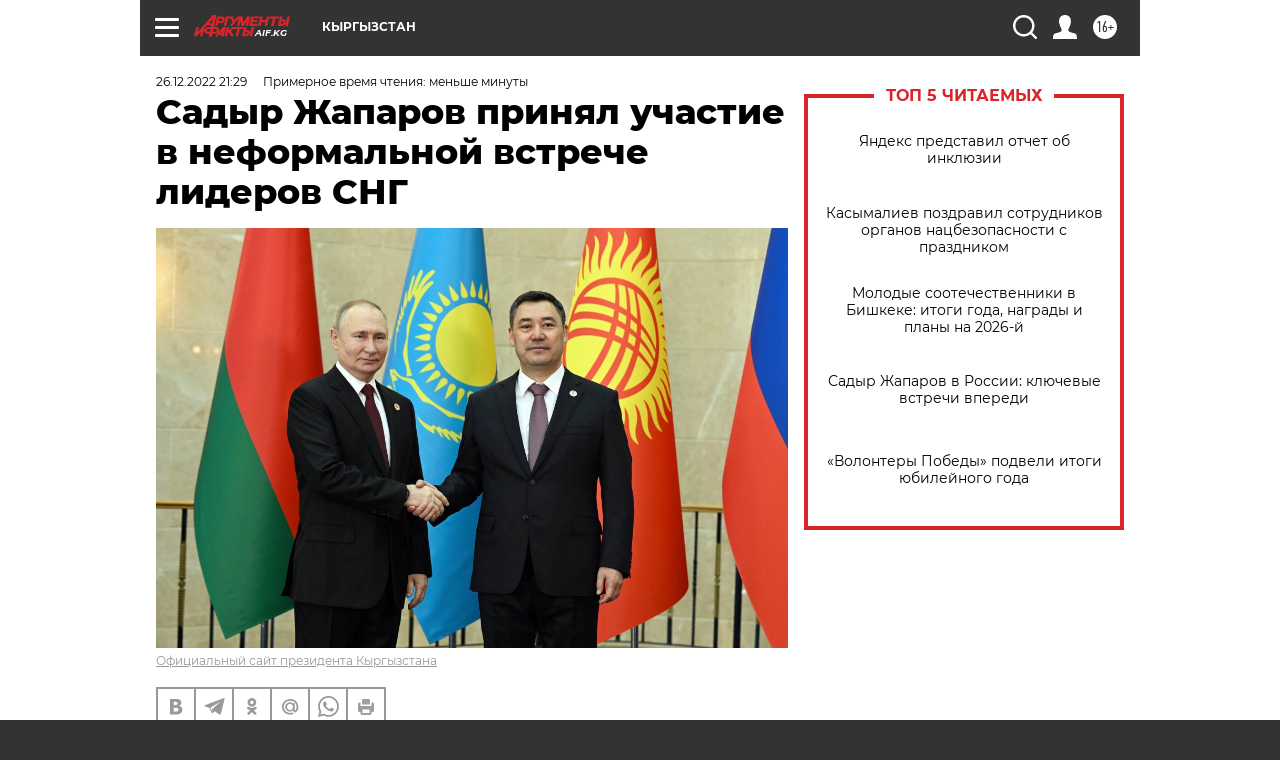

--- FILE ---
content_type: text/html; charset=UTF-8
request_url: https://aif.kg/politic/gover/sadyr_zhaparov_prinyal_uchastie_v_neformalnoy_vstreche_liderov_sng
body_size: 20838
content:
<!DOCTYPE html>
<!--[if IE 8]><html class="ie8"> <![endif]-->
<!--[if gt IE 8]><!--><html lang="ru"> <!--<![endif]-->
<head>
    <!-- created_at 26-01-2026 05:56:36 -->
    <script>
        window.isIndexPage = 0;
        window.isMobileBrowser = 0;
        window.disableSidebarCut = 1;
        window.bannerDebugMode = 0;
    </script>

                
                                    <meta http-equiv="Content-Type" content="text/html; charset=utf-8" >
<meta name="format-detection" content="telephone=no" >
<meta name="viewport" content="width=device-width, user-scalable=no, initial-scale=1.0, maximum-scale=1.0, minimum-scale=1.0" >
<meta http-equiv="X-UA-Compatible" content="IE=edge,chrome=1" >
<meta name="HandheldFriendly" content="true" >
<meta name="format-detection" content="telephone=no" >
<meta name="theme-color" content="#ffffff" >
<meta name="description" content="" >
<meta name="keywords" content="Кыргызстан" >
<meta name="article:published_time" content="2022-12-26T15:29:41+0600" >
<meta property="og:title" content="Садыр Жапаров принял участие в неформальной встрече лидеров СНГ" >
<meta property="og:type" content="article" >
<meta property="og:image" content="https://aif-s3.aif.ru/images/030/633/f278fbfc9ee684ceb78f8eb863ebe1d7.jpg" >
<meta property="og:url" content="https://aif.kg/politic/gover/sadyr_zhaparov_prinyal_uchastie_v_neformalnoy_vstreche_liderov_sng" >
<meta property="og:site_name" content="AiF" >
<meta property="twitter:card" content="summary_large_image" >
<meta property="twitter:site" content="@aifonline" >
<meta property="twitter:title" content="Садыр Жапаров принял участие в неформальной встрече лидеров СНГ" >
<meta property="twitter:creator" content="@aifonline" >
<meta property="twitter:image:src" content="https://aif-s3.aif.ru/images/030/633/f278fbfc9ee684ceb78f8eb863ebe1d7.jpg" >
<meta property="twitter:domain" content="https://aif.kg/politic/gover/sadyr_zhaparov_prinyal_uchastie_v_neformalnoy_vstreche_liderov_sng" >
<meta name="facebook-domain-verification" content="jiqbwww7rrqnwzjkizob7wrpmgmwq3" >
        <title>Садыр Жапаров принял участие в неформальной встрече лидеров СНГ | АиФ Кыргызстан</title>    <link rel="shortcut icon" type="image/x-icon" href="/favicon.ico" />
    <link rel="icon" type="image/svg+xml" href="/favicon.svg">
    
    <link rel="preload" href="/redesign2018/fonts/montserrat-v15-latin-ext_latin_cyrillic-ext_cyrillic-regular.woff2" as="font" type="font/woff2" crossorigin>
    <link rel="preload" href="/redesign2018/fonts/montserrat-v15-latin-ext_latin_cyrillic-ext_cyrillic-italic.woff2" as="font" type="font/woff2" crossorigin>
    <link rel="preload" href="/redesign2018/fonts/montserrat-v15-latin-ext_latin_cyrillic-ext_cyrillic-700.woff2" as="font" type="font/woff2" crossorigin>
    <link rel="preload" href="/redesign2018/fonts/montserrat-v15-latin-ext_latin_cyrillic-ext_cyrillic-700italic.woff2" as="font" type="font/woff2" crossorigin>
    <link rel="preload" href="/redesign2018/fonts/montserrat-v15-latin-ext_latin_cyrillic-ext_cyrillic-800.woff2" as="font" type="font/woff2" crossorigin>
    <link href="https://aif.kg/politic/gover/sadyr_zhaparov_prinyal_uchastie_v_neformalnoy_vstreche_liderov_sng" rel="canonical" >
<link href="https://aif.kg/redesign2018/css/style.css?5a7" media="all" rel="stylesheet" type="text/css" >
<link href="https://aif.kg/img/icon/apple_touch_icon_57x57.png?5a7" rel="apple-touch-icon" sizes="57x57" >
<link href="https://aif.kg/img/icon/apple_touch_icon_114x114.png?5a7" rel="apple-touch-icon" sizes="114x114" >
<link href="https://aif.kg/img/icon/apple_touch_icon_72x72.png?5a7" rel="apple-touch-icon" sizes="72x72" >
<link href="https://aif.kg/img/icon/apple_touch_icon_144x144.png?5a7" rel="apple-touch-icon" sizes="144x144" >
<link href="https://aif.kg/img/icon/apple-touch-icon.png?5a7" rel="apple-touch-icon" sizes="180x180" >
<link href="https://aif.kg/img/icon/favicon-32x32.png?5a7" rel="icon" type="image/png" sizes="32x32" >
<link href="https://aif.kg/img/icon/favicon-16x16.png?5a7" rel="icon" type="image/png" sizes="16x16" >
<link href="https://aif.kg/img/manifest.json?5a7" rel="manifest" >
<link href="https://aif.kg/img/safari-pinned-tab.svg?5a7" rel="mask-icon" color="#d55b5b" >
<link href="https://ads.betweendigital.com" rel="preconnect" crossorigin="" >
        <script type="text/javascript">
    //<!--
    var isRedesignPage = true;    //-->
</script>
<script type="text/javascript" src="https://aif.kg/js/output/jquery.min.js?5a7"></script>
<script type="text/javascript" src="https://aif.kg/js/output/header_scripts.js?5a7"></script>
<script type="text/javascript">
    //<!--
    var _sf_startpt=(new Date()).getTime()    //-->
</script>
<script type="application/ld+json">
    {"@context":"https:\/\/schema.org","@type":"BreadcrumbList","itemListElement":[{"@type":"ListItem","position":1,"name":"\u0410\u0440\u0433\u0443\u043c\u0435\u043d\u0442\u044b \u0438 \u0424\u0430\u043a\u0442\u044b","item":"https:\/\/aif.kg\/"},{"@type":"ListItem","position":2,"name":"\u041f\u041e\u041b\u0418\u0422\u0418\u041a\u0410","item":"https:\/\/aif.kg\/politic"},{"@type":"ListItem","position":3,"name":"\u041f\u041e\u041b\u0418\u0422\u0418\u041a\u0410: \u0412\u043b\u0430\u0441\u0442\u044c","item":"https:\/\/aif.kg\/politic\/gover"},{"@type":"ListItem","position":4,"name":"\u0421\u0430\u0434\u044b\u0440 \u0416\u0430\u043f\u0430\u0440\u043e\u0432 \u043f\u0440\u0438\u043d\u044f\u043b \u0443\u0447\u0430\u0441\u0442\u0438\u0435 \u0432 \u043d\u0435\u0444\u043e\u0440\u043c\u0430\u043b\u044c\u043d\u043e\u0439 \u0432\u0441\u0442\u0440\u0435\u0447\u0435 \u043b\u0438\u0434\u0435\u0440\u043e\u0432 \u0421\u041d\u0413","item":"https:\/\/aif.kg\/politic\/gover\/sadyr_zhaparov_prinyal_uchastie_v_neformalnoy_vstreche_liderov_sng"}]}</script>
<script type="text/javascript" src="https://yastatic.net/s3/passport-sdk/autofill/v1/sdk-suggest-with-polyfills-latest.js?5a7"></script>
<script type="text/javascript">
    //<!--
    window.YandexAuthParams = {"oauthQueryParams":{"client_id":"b104434ccf5a4638bdfe8a9101264f3c","response_type":"code","redirect_uri":"https:\/\/aif.ru\/oauth\/yandex\/callback"},"tokenPageOrigin":"https:\/\/aif.ru"};    //-->
</script>
<script type="text/javascript">
    //<!--
    function AdFox_getWindowSize() {
    var winWidth,winHeight;
	if( typeof( window.innerWidth ) == 'number' ) {
		//Non-IE
		winWidth = window.innerWidth;
		winHeight = window.innerHeight;
	} else if( document.documentElement && ( document.documentElement.clientWidth || document.documentElement.clientHeight ) ) {
		//IE 6+ in 'standards compliant mode'
		winWidth = document.documentElement.clientWidth;
		winHeight = document.documentElement.clientHeight;
	} else if( document.body && ( document.body.clientWidth || document.body.clientHeight ) ) {
		//IE 4 compatible
		winWidth = document.body.clientWidth;
		winHeight = document.body.clientHeight;
	}
	return {"width":winWidth, "height":winHeight};
}//END function AdFox_getWindowSize

function AdFox_getElementPosition(elemId){
    var elem;
    
    if (document.getElementById) {
		elem = document.getElementById(elemId);
	}
	else if (document.layers) {
		elem = document.elemId;
	}
	else if (document.all) {
		elem = document.all.elemId;
	}
    var w = elem.offsetWidth;
    var h = elem.offsetHeight;	
    var l = 0;
    var t = 0;
	
    while (elem)
    {
        l += elem.offsetLeft;
        t += elem.offsetTop;
        elem = elem.offsetParent;
    }

    return {"left":l, "top":t, "width":w, "height":h};
} //END function AdFox_getElementPosition

function AdFox_getBodyScrollTop(){
	return self.pageYOffset || (document.documentElement && document.documentElement.scrollTop) || (document.body && document.body.scrollTop);
} //END function AdFox_getBodyScrollTop

function AdFox_getBodyScrollLeft(){
	return self.pageXOffset || (document.documentElement && document.documentElement.scrollLeft) || (document.body && document.body.scrollLeft);
}//END function AdFox_getBodyScrollLeft

function AdFox_Scroll(elemId,elemSrc){
   var winPos = AdFox_getWindowSize();
   var winWidth = winPos.width;
   var winHeight = winPos.height;
   var scrollY = AdFox_getBodyScrollTop();
   var scrollX =  AdFox_getBodyScrollLeft();
   var divId = 'AdFox_banner_'+elemId;
   var ltwhPos = AdFox_getElementPosition(divId);
   var lPos = ltwhPos.left;
   var tPos = ltwhPos.top;

   if(scrollY+winHeight+5 >= tPos && scrollX+winWidth+5 >= lPos){
      AdFox_getCodeScript(1,elemId,elemSrc);
	  }else{
	     setTimeout('AdFox_Scroll('+elemId+',"'+elemSrc+'");',100);
	  }
}//End function AdFox_Scroll    //-->
</script>
<script type="text/javascript">
    //<!--
    function AdFox_SetLayerVis(spritename,state){
   document.getElementById(spritename).style.visibility=state;
}

function AdFox_Open(AF_id){
   AdFox_SetLayerVis('AdFox_DivBaseFlash_'+AF_id, "hidden");
   AdFox_SetLayerVis('AdFox_DivOverFlash_'+AF_id, "visible");
}

function AdFox_Close(AF_id){
   AdFox_SetLayerVis('AdFox_DivOverFlash_'+AF_id, "hidden");
   AdFox_SetLayerVis('AdFox_DivBaseFlash_'+AF_id, "visible");
}

function AdFox_getCodeScript(AF_n,AF_id,AF_src){
   var AF_doc;
   if(AF_n<10){
      try{
	     if(document.all && !window.opera){
		    AF_doc = window.frames['AdFox_iframe_'+AF_id].document;
			}else if(document.getElementById){
			         AF_doc = document.getElementById('AdFox_iframe_'+AF_id).contentDocument;
					 }
		 }catch(e){}
    if(AF_doc){
	   AF_doc.write('<scr'+'ipt type="text/javascript" src="'+AF_src+'"><\/scr'+'ipt>');
	   }else{
	      setTimeout('AdFox_getCodeScript('+(++AF_n)+','+AF_id+',"'+AF_src+'");', 100);
		  }
		  }
}

function adfoxSdvigContent(banID, flashWidth, flashHeight){
	var obj = document.getElementById('adfoxBanner'+banID).style;
	if (flashWidth == '100%') obj.width = flashWidth;
	    else obj.width = flashWidth + "px";
	if (flashHeight == '100%') obj.height = flashHeight;
	    else obj.height = flashHeight + "px";
}

function adfoxVisibilityFlash(banName, flashWidth, flashHeight){
    	var obj = document.getElementById(banName).style;
	if (flashWidth == '100%') obj.width = flashWidth;
	    else obj.width = flashWidth + "px";
	if (flashHeight == '100%') obj.height = flashHeight;
	    else obj.height = flashHeight + "px";
}

function adfoxStart(banID, FirShowFlNum, constVisFlashFir, sdvigContent, flash1Width, flash1Height, flash2Width, flash2Height){
	if (FirShowFlNum == 1) adfoxVisibilityFlash('adfoxFlash1'+banID, flash1Width, flash1Height);
	    else if (FirShowFlNum == 2) {
		    adfoxVisibilityFlash('adfoxFlash2'+banID, flash2Width, flash2Height);
	        if (constVisFlashFir == 'yes') adfoxVisibilityFlash('adfoxFlash1'+banID, flash1Width, flash1Height);
		    if (sdvigContent == 'yes') adfoxSdvigContent(banID, flash2Width, flash2Height);
		        else adfoxSdvigContent(banID, flash1Width, flash1Height);
	}
}

function adfoxOpen(banID, constVisFlashFir, sdvigContent, flash2Width, flash2Height){
	var aEventOpenClose = new Image();
	var obj = document.getElementById("aEventOpen"+banID);
	if (obj) aEventOpenClose.src =  obj.title+'&rand='+Math.random()*1000000+'&prb='+Math.random()*1000000;
	adfoxVisibilityFlash('adfoxFlash2'+banID, flash2Width, flash2Height);
	if (constVisFlashFir != 'yes') adfoxVisibilityFlash('adfoxFlash1'+banID, 1, 1);
	if (sdvigContent == 'yes') adfoxSdvigContent(banID, flash2Width, flash2Height);
}


function adfoxClose(banID, constVisFlashFir, sdvigContent, flash1Width, flash1Height){
	var aEventOpenClose = new Image();
	var obj = document.getElementById("aEventClose"+banID);
	if (obj) aEventOpenClose.src =  obj.title+'&rand='+Math.random()*1000000+'&prb='+Math.random()*1000000;
	adfoxVisibilityFlash('adfoxFlash2'+banID, 1, 1);
	if (constVisFlashFir != 'yes') adfoxVisibilityFlash('adfoxFlash1'+banID, flash1Width, flash1Height);
	if (sdvigContent == 'yes') adfoxSdvigContent(banID, flash1Width, flash1Height);
}    //-->
</script>
<script type="text/javascript" async="true" src="https://yandex.ru/ads/system/header-bidding.js?5a7"></script>
<script type="text/javascript" src="https://ad.mail.ru/static/sync-loader.js?5a7"></script>
<script type="text/javascript" async="true" src="https://cdn.skcrtxr.com/roxot-wrapper/js/roxot-manager.js?pid=42c21743-edce-4460-a03e-02dbaef8f162"></script>
<script type="text/javascript" src="https://cdn-rtb.sape.ru/js/uids.js?5a7"></script>
<script type="text/javascript">
    //<!--
        var adfoxBiddersMap = {
    "betweenDigital": "816043",
 "mediasniper": "2218745",
    "myTarget": "810102",
 "buzzoola": "1096246",
 "adfox_roden-media": "3373170",
    "videonow": "2966090", 
 "adfox_adsmart": "1463295",
  "Gnezdo": "3123512",
    "roxot": "3196121",
 "astralab": "2486209",
  "getintent": "3186204",
 "sape": "2758269",
 "adwile": "2733112",
 "hybrid": "2809332"
};
var syncid = window.rb_sync.id;
	  var biddersCpmAdjustmentMap = {
      'adfox_adsmart': 0.6,
	  'Gnezdo': 0.8,
	  'adwile': 0.8
  };

if (window.innerWidth >= 1024) {
var adUnits = [{
        "code": "adfox_153825256063495017",
  "sizes": [[300, 600], [240,400]],
        "bids": [{
                "bidder": "betweenDigital",
                "params": {
                    "placementId": "3235886"
                }
            },{
                "bidder": "myTarget",
                "params": {
                    "placementId": "555209",
"sendTargetRef": "true",
"additional": {
"fpid": syncid
}			
                }
            },{
                "bidder": "hybrid",
                "params": {
                    "placementId": "6582bbf77bc72f59c8b22f65"
                }
            },{
                "bidder": "buzzoola",
                "params": {
                    "placementId": "1252803"
                }
            },{
                "bidder": "videonow",
                "params": {
                    "placementId": "8503533"
                }
            },{
                    "bidder": "adfox_adsmart",
                    "params": {
						p1: 'cqguf',
						p2: 'hhro'
					}
            },{
                    "bidder": "roxot",
                    "params": {
						placementId: '2027d57b-1cff-4693-9a3c-7fe57b3bcd1f',
						sendTargetRef: true
					}
            },{
                    "bidder": "mediasniper",
                    "params": {
						"placementId": "4417"
					}
            },{
                    "bidder": "Gnezdo",
                    "params": {
						"placementId": "354318"
					}
            },{
                    "bidder": "getintent",
                    "params": {
						"placementId": "215_V_aif.ru_D_Top_300x600"
					}
            },{
                    "bidder": "adfox_roden-media",
                    "params": {
						p1: "dilmj",
						p2: "emwl"
					}
            },{
                    "bidder": "astralab",
                    "params": {
						"placementId": "642ad3a28528b410c4990932"
					}
            }
        ]
    },{
        "code": "adfox_150719646019463024",
		"sizes": [[640,480], [640,360]],
        "bids": [{
                "bidder": "adfox_adsmart",
                    "params": {
						p1: 'cmqsb',
						p2: 'ul'
					}
            },{
                "bidder": "sape",
                "params": {
                    "placementId": "872427",
					additional: {
                       sapeFpUids: window.sapeRrbFpUids || []
                   }				
                }
            },{
                "bidder": "roxot",
                "params": {
                    placementId: '2b61dd56-9c9f-4c45-a5f5-98dd5234b8a1',
					sendTargetRef: true
                }
            },{
                "bidder": "getintent",
                "params": {
                    "placementId": "215_V_aif.ru_D_AfterArticle_640х480"
                }
            }
        ]
    },{
        "code": "adfox_149010055036832877",
		"sizes": [[970,250]],
		"bids": [{
                    "bidder": "adfox_roden-media",
                    "params": {
						p1: 'dilmi',
						p2: 'hfln'
					}
            },{
                    "bidder": "buzzoola",
                    "params": {
						"placementId": "1252804"
					}
            },{
                    "bidder": "getintent",
                    "params": {
						"placementId": "215_V_aif.ru_D_Billboard_970x250"
					}
            },{
                "bidder": "astralab",
                "params": {
                    "placementId": "67bf071f4e6965fa7b30fea3"
                }
            },{
                    "bidder": "hybrid",
                    "params": {
						"placementId": "6582bbf77bc72f59c8b22f66"
					}
            },{
                    "bidder": "myTarget",
                    "params": {
						"placementId": "1462991",
"sendTargetRef": "true",
"additional": {
"fpid": syncid
}			
					}
            }			           
        ]        
    },{
        "code": "adfox_149874332414246474",
		"sizes": [[640,360], [300,250], [640,480]],
		"codeType": "combo",
		"bids": [{
                "bidder": "mediasniper",
                "params": {
                    "placementId": "4419"
                }
            },{
                "bidder": "buzzoola",
                "params": {
                    "placementId": "1220692"
                }
            },{
                "bidder": "astralab",
                "params": {
                    "placementId": "66fd25eab13381b469ae4b39"
                }
            },
			{
                    "bidder": "betweenDigital",
                    "params": {
						"placementId": "4502825"
					}
            }
			           
        ]        
    },{
        "code": "adfox_149848658878716687",
		"sizes": [[300,600], [240,400]],
        "bids": [{
                "bidder": "betweenDigital",
                "params": {
                    "placementId": "3377360"
                }
            },{
                "bidder": "roxot",
                "params": {
                    placementId: 'fdaba944-bdaa-4c63-9dd3-af12fc6afbf8',
					sendTargetRef: true
                }
            },{
                "bidder": "sape",
                "params": {
                    "placementId": "872425",
					additional: {
                       sapeFpUids: window.sapeRrbFpUids || []
                   }
                }
            },{
                "bidder": "adwile",
                "params": {
                    "placementId": "27990"
                }
            }
        ]        
    }
],
	syncPixels = [{
    bidder: 'hybrid',
    pixels: [
    "https://www.tns-counter.ru/V13a****idsh_ad/ru/CP1251/tmsec=idsh_dis/",
    "https://www.tns-counter.ru/V13a****idsh_vid/ru/CP1251/tmsec=idsh_aifru-hbrdis/",
    "https://mc.yandex.ru/watch/66716692?page-url=aifru%3Futm_source=dis_hybrid_default%26utm_medium=%26utm_campaign=%26utm_content=%26utm_term=&page-ref="+window.location.href
]
  }
  ];
} else if (window.innerWidth < 1024) {
var adUnits = [{
        "code": "adfox_14987283079885683",
		"sizes": [[300,250], [300,240]],
        "bids": [{
                "bidder": "betweenDigital",
                "params": {
                    "placementId": "2492448"
                }
            },{
                "bidder": "myTarget",
                "params": {
                    "placementId": "226830",
"sendTargetRef": "true",
"additional": {
"fpid": syncid
}			
                }
            },{
                "bidder": "hybrid",
                "params": {
                    "placementId": "6582bbf77bc72f59c8b22f64"
                }
            },{
                "bidder": "mediasniper",
                "params": {
                    "placementId": "4418"
                }
            },{
                "bidder": "buzzoola",
                "params": {
                    "placementId": "563787"
                }
            },{
                "bidder": "roxot",
                "params": {
                    placementId: '20bce8ad-3a5e-435a-964f-47be17e201cf',
					sendTargetRef: true
                }
            },{
                "bidder": "videonow",
                "params": {
                    "placementId": "2577490"
                }
            },{
                "bidder": "adfox_adsmart",
                    "params": {
						p1: 'cqmbg',
						p2: 'ul'
					}
            },{
                    "bidder": "Gnezdo",
                    "params": {
						"placementId": "354316"
					}
            },{
                    "bidder": "getintent",
                    "params": {
						"placementId": "215_V_aif.ru_M_Top_300x250"
					}
            },{
                    "bidder": "adfox_roden-media",
                    "params": {
						p1: "dilmx",
						p2: "hbts"
					}
            },{
                "bidder": "astralab",
                "params": {
                    "placementId": "642ad47d8528b410c4990933"
                }
            }			
        ]        
    },{
        "code": "adfox_153545578261291257",
		"bids": [{
                    "bidder": "sape",
                    "params": {
						"placementId": "872426",
					additional: {
                       sapeFpUids: window.sapeRrbFpUids || []
                   }
					}
            },{
                    "bidder": "roxot",
                    "params": {
						placementId: 'eb2ebb9c-1e7e-4c80-bef7-1e93debf197c',
						sendTargetRef: true
					}
            }
			           
        ]        
    },{
        "code": "adfox_165346609120174064",
		"sizes": [[320,100]],
		"bids": [            
            		{
                    "bidder": "buzzoola",
                    "params": {
						"placementId": "1252806"
					}
            },{
                    "bidder": "getintent",
                    "params": {
						"placementId": "215_V_aif.ru_M_FloorAd_320x100"
					}
            }
			           
        ]        
    },{
        "code": "adfox_155956315896226671",
		"bids": [            
            		{
                    "bidder": "buzzoola",
                    "params": {
						"placementId": "1252805"
					}
            },{
                    "bidder": "sape",
                    "params": {
						"placementId": "887956",
					additional: {
                       sapeFpUids: window.sapeRrbFpUids || []
                   }
					}
            },{
                    "bidder": "myTarget",
                    "params": {
						"placementId": "821424",
"sendTargetRef": "true",
"additional": {
"fpid": syncid
}			
					}
            }
			           
        ]        
    },{
        "code": "adfox_149874332414246474",
		"sizes": [[640,360], [300,250], [640,480]],
		"codeType": "combo",
		"bids": [{
                "bidder": "adfox_roden-media",
                "params": {
					p1: 'dilmk',
					p2: 'hfiu'
				}
            },{
                "bidder": "mediasniper",
                "params": {
                    "placementId": "4419"
                }
            },{
                "bidder": "roxot",
                "params": {
                    placementId: 'ba25b33d-cd61-4c90-8035-ea7d66f011c6',
					sendTargetRef: true
                }
            },{
                "bidder": "adwile",
                "params": {
                    "placementId": "27991"
                }
            },{
                    "bidder": "Gnezdo",
                    "params": {
						"placementId": "354317"
					}
            },{
                    "bidder": "getintent",
                    "params": {
						"placementId": "215_V_aif.ru_M_Comboblock_300x250"
					}
            },{
                    "bidder": "astralab",
                    "params": {
						"placementId": "66fd260fb13381b469ae4b3f"
					}
            },{
                    "bidder": "betweenDigital",
                    "params": {
						"placementId": "4502825"
					}
            }
			]        
    }
],
	syncPixels = [
  {
    bidder: 'hybrid',
    pixels: [
    "https://www.tns-counter.ru/V13a****idsh_ad/ru/CP1251/tmsec=idsh_mob/",
    "https://www.tns-counter.ru/V13a****idsh_vid/ru/CP1251/tmsec=idsh_aifru-hbrmob/",
    "https://mc.yandex.ru/watch/66716692?page-url=aifru%3Futm_source=mob_hybrid_default%26utm_medium=%26utm_campaign=%26utm_content=%26utm_term=&page-ref="+window.location.href
]
  }
  ];
}
var userTimeout = 1500;
window.YaHeaderBiddingSettings = {
    biddersMap: adfoxBiddersMap,
	biddersCpmAdjustmentMap: biddersCpmAdjustmentMap,
    adUnits: adUnits,
    timeout: userTimeout,
    syncPixels: syncPixels	
};    //-->
</script>
<script type="text/javascript">
    //<!--
    window.yaContextCb = window.yaContextCb || []    //-->
</script>
<script type="text/javascript" async="true" src="https://yandex.ru/ads/system/context.js?5a7"></script>
<script type="text/javascript">
    //<!--
    window.EventObserver = {
    observers: {},

    subscribe: function (name, fn) {
        if (!this.observers.hasOwnProperty(name)) {
            this.observers[name] = [];
        }
        this.observers[name].push(fn)
    },
    
    unsubscribe: function (name, fn) {
        if (!this.observers.hasOwnProperty(name)) {
            return;
        }
        this.observers[name] = this.observers[name].filter(function (subscriber) {
            return subscriber !== fn
        })
    },
    
    broadcast: function (name, data) {
        if (!this.observers.hasOwnProperty(name)) {
            return;
        }
        this.observers[name].forEach(function (subscriber) {
            return subscriber(data)
        })
    }
};    //-->
</script>    
    <script>
  var adcm_config ={
    id:1064,
    platformId: 64,
    init: function () {
      window.adcm.call();
    }
  };
</script>
<script src="https://tag.digitaltarget.ru/adcm.js" async></script>    <!-- Google tag (gtag.js) -->
<script async src="https://www.googletagmanager.com/gtag/js?id=G-RFZR8VEEZD"></script>
<script>
  window.dataLayer = window.dataLayer || [];
  function gtag(){dataLayer.push(arguments);}
  gtag('js', new Date());

  gtag('config', 'G-RFZR8VEEZD');
</script>
    <link rel="stylesheet" type="text/css" media="print" href="https://aif.kg/redesign2018/css/print.css?5a7" />
    <base href=""/>
</head><body class="region__kg ">
<div class="overlay"></div>
<!-- Rating@Mail.ru counter -->
<script type="text/javascript">
var _tmr = window._tmr || (window._tmr = []);
_tmr.push({id: "59428", type: "pageView", start: (new Date()).getTime()});
(function (d, w, id) {
  if (d.getElementById(id)) return;
  var ts = d.createElement("script"); ts.type = "text/javascript"; ts.async = true; ts.id = id;
  ts.src = "https://top-fwz1.mail.ru/js/code.js";
  var f = function () {var s = d.getElementsByTagName("script")[0]; s.parentNode.insertBefore(ts, s);};
  if (w.opera == "[object Opera]") { d.addEventListener("DOMContentLoaded", f, false); } else { f(); }
})(document, window, "topmailru-code");
</script><noscript><div>
<img src="https://top-fwz1.mail.ru/counter?id=59428;js=na" style="border:0;position:absolute;left:-9999px;" alt="Top.Mail.Ru" />
</div></noscript>
<!-- //Rating@Mail.ru counter -->



<div class="container white_bg" id="container">
    
        
        
        <!--баннер над шапкой--->
                <div class="banner_box">
            <div class="main_banner">
                            </div>
        </div>
                <!--//баннер  над шапкой--->

    <script>
	currentUser = new User();
</script>

<header class="header">
    <div class="count_box_nodisplay">
    <div class="couter_block"><!--LiveInternet counter-->
<script type="text/javascript"><!--
document.write("<img src='https://counter.yadro.ru//hit;AIF?r"+escape(document.referrer)+((typeof(screen)=="undefined")?"":";s"+screen.width+"*"+screen.height+"*"+(screen.colorDepth?screen.colorDepth:screen.pixelDepth))+";u"+escape(document.URL)+";h"+escape(document.title.substring(0,80))+";"+Math.random()+"' width=1 height=1 alt=''>");
//--></script><!--/LiveInternet--></div></div>    <div class="topline">
    <a href="#" class="burger openCloser">
        <div class="burger__wrapper">
            <span class="burger__line"></span>
            <span class="burger__line"></span>
            <span class="burger__line"></span>
        </div>
    </a>

    
    <a href="/" class="logo_box">
                <img width="96" height="22" src="https://aif.kg/redesign2018/img/logo.svg?5a7" alt="Аргументы и Факты">
        <div class="region_url">
            aif.kg        </div>
            </a>
    <div itemscope itemtype="http://schema.org/Organization" class="schema_org">
        <img itemprop="logo" src="https://aif.kg/redesign2018/img/logo.svg?5a7" />
        <a itemprop="url" href="/"></a>
        <meta itemprop="name" content="АО «Аргументы и Факты»" />
        <div itemprop="address" itemscope itemtype="http://schema.org/PostalAddress">
            <meta itemprop="postalCode" content="101000" />
            <meta itemprop="addressLocality" content="Москва" />
            <meta itemprop="streetAddress" content="ул. Мясницкая, д. 42"/>
            <meta itemprop="addressCountry" content="RU"/>
            <a itemprop="telephone" href="tel:+74956465757">+7 (495) 646 57 57</a>
        </div>
    </div>
    <div class="age16 age16_topline">16+</div>
    <a href="#" class="region regionOpenCloser">
        <img width="19" height="25" src="https://aif.kg/redesign2018/img/location.svg?5a7"><span>Кыргызстан</span>
    </a>
    <div class="topline__slot">
             </div>

    <!--a class="topline__hashtag" href="https://aif.ru/health/coronavirus/?utm_medium=header&utm_content=covid&utm_source=aif">#остаемсядома</a-->
    <div class="auth_user_status_js">
        <a href="#" class="user auth_link_login_js auth_open_js"><img width="24" height="24" src="https://aif.kg/redesign2018/img/user_ico.svg?5a7"></a>
        <a href="/profile" class="user auth_link_profile_js" style="display: none"><img width="24" height="24" src="https://aif.kg/redesign2018/img/user_ico.svg?5a7"></a>
    </div>
    <div class="search_box">
        <a href="#" class="search_ico searchOpener">
            <img width="24" height="24" src="https://aif.kg/redesign2018/img/search_ico.svg?5a7">
        </a>
        <div class="search_input">
            <form action="/search" id="search_form1">
                <input type="text" name="text" maxlength="50"/>
            </form>
        </div>
    </div>
</div>

<div class="fixed_menu topline">
    <div class="cont_center">
        <a href="#" class="burger openCloser">
            <div class="burger__wrapper">
                <span class="burger__line"></span>
                <span class="burger__line"></span>
                <span class="burger__line"></span>
            </div>
        </a>
        <a href="/" class="logo_box">
                        <img width="96" height="22" src="https://aif.kg/redesign2018/img/logo.svg?5a7" alt="Аргументы и Факты">
            <div class="region_url">
                aif.kg            </div>
                    </a>
        <div class="age16 age16_topline">16+</div>
        <a href="/" class="region regionOpenCloser">
            <img width="19" height="25" src="https://aif.kg/redesign2018/img/location.svg?5a7">
            <span>Кыргызстан</span>
        </a>
        <div class="topline__slot">
                    </div>

        <!--a class="topline__hashtag" href="https://aif.ru/health/coronavirus/?utm_medium=header&utm_content=covid&utm_source=aif">#остаемсядома</a-->
        <div class="auth_user_status_js">
            <a href="#" class="user auth_link_login_js auth_open_js"><img width="24" height="24" src="https://aif.kg/redesign2018/img/user_ico.svg?5a7"></a>
            <a href="/profile" class="user auth_link_profile_js" style="display: none"><img width="24" height="24" src="https://aif.kg/redesign2018/img/user_ico.svg?5a7"></a>
        </div>
        <div class="search_box">
            <a href="#" class="search_ico searchOpener">
                <img width="24" height="24" src="https://aif.kg/redesign2018/img/search_ico.svg?5a7">
            </a>
            <div class="search_input">
                <form action="/search">
                    <input type="text" name="text" maxlength="50" >
                </form>
            </div>
        </div>
    </div>
</div>    <div class="regions_box">
    <nav class="cont_center">
        <ul class="regions">
            <li><a href="https://aif.ru?from_menu=1">ФЕДЕРАЛЬНЫЙ</a></li>
            <li><a href="https://spb.aif.ru">САНКТ-ПЕТЕРБУРГ</a></li>

            
                                    <li><a href="https://adigea.aif.ru">Адыгея</a></li>
                
            
                                    <li><a href="https://arh.aif.ru">Архангельск</a></li>
                
            
                
            
                
            
                                    <li><a href="https://astrakhan.aif.ru">Астрахань</a></li>
                
            
                                    <li><a href="https://altai.aif.ru">Барнаул</a></li>
                
            
                                    <li><a href="https://aif.by">Беларусь</a></li>
                
            
                                    <li><a href="https://bel.aif.ru">Белгород</a></li>
                
            
                
            
                                    <li><a href="https://bryansk.aif.ru">Брянск</a></li>
                
            
                                    <li><a href="https://bur.aif.ru">Бурятия</a></li>
                
            
                                    <li><a href="https://vl.aif.ru">Владивосток</a></li>
                
            
                                    <li><a href="https://vlad.aif.ru">Владимир</a></li>
                
            
                                    <li><a href="https://vlg.aif.ru">Волгоград</a></li>
                
            
                                    <li><a href="https://vologda.aif.ru">Вологда</a></li>
                
            
                                    <li><a href="https://vrn.aif.ru">Воронеж</a></li>
                
            
                
            
                                    <li><a href="https://dag.aif.ru">Дагестан</a></li>
                
            
                
            
                                    <li><a href="https://ivanovo.aif.ru">Иваново</a></li>
                
            
                                    <li><a href="https://irk.aif.ru">Иркутск</a></li>
                
            
                                    <li><a href="https://kazan.aif.ru">Казань</a></li>
                
            
                                    <li><a href="https://kzaif.kz">Казахстан</a></li>
                
            
                
            
                                    <li><a href="https://klg.aif.ru">Калининград</a></li>
                
            
                
            
                                    <li><a href="https://kaluga.aif.ru">Калуга</a></li>
                
            
                                    <li><a href="https://kamchatka.aif.ru">Камчатка</a></li>
                
            
                
            
                                    <li><a href="https://karel.aif.ru">Карелия</a></li>
                
            
                                    <li><a href="https://kirov.aif.ru">Киров</a></li>
                
            
                                    <li><a href="https://komi.aif.ru">Коми</a></li>
                
            
                                    <li><a href="https://kostroma.aif.ru">Кострома</a></li>
                
            
                                    <li><a href="https://kuban.aif.ru">Краснодар</a></li>
                
            
                                    <li><a href="https://krsk.aif.ru">Красноярск</a></li>
                
            
                                    <li><a href="https://krym.aif.ru">Крым</a></li>
                
            
                                    <li><a href="https://kuzbass.aif.ru">Кузбасс</a></li>
                
            
                
            
                
            
                                    <li><a href="https://aif.kg">Кыргызстан</a></li>
                
            
                                    <li><a href="https://mar.aif.ru">Марий Эл</a></li>
                
            
                                    <li><a href="https://saransk.aif.ru">Мордовия</a></li>
                
            
                                    <li><a href="https://murmansk.aif.ru">Мурманск</a></li>
                
            
                
            
                                    <li><a href="https://nn.aif.ru">Нижний Новгород</a></li>
                
            
                                    <li><a href="https://nsk.aif.ru">Новосибирск</a></li>
                
            
                
            
                                    <li><a href="https://omsk.aif.ru">Омск</a></li>
                
            
                                    <li><a href="https://oren.aif.ru">Оренбург</a></li>
                
            
                                    <li><a href="https://penza.aif.ru">Пенза</a></li>
                
            
                                    <li><a href="https://perm.aif.ru">Пермь</a></li>
                
            
                                    <li><a href="https://pskov.aif.ru">Псков</a></li>
                
            
                                    <li><a href="https://rostov.aif.ru">Ростов-на-Дону</a></li>
                
            
                                    <li><a href="https://rzn.aif.ru">Рязань</a></li>
                
            
                                    <li><a href="https://samara.aif.ru">Самара</a></li>
                
            
                
            
                                    <li><a href="https://saratov.aif.ru">Саратов</a></li>
                
            
                                    <li><a href="https://sakhalin.aif.ru">Сахалин</a></li>
                
            
                
            
                                    <li><a href="https://smol.aif.ru">Смоленск</a></li>
                
            
                
            
                                    <li><a href="https://stav.aif.ru">Ставрополь</a></li>
                
            
                
            
                                    <li><a href="https://tver.aif.ru">Тверь</a></li>
                
            
                                    <li><a href="https://tlt.aif.ru">Тольятти</a></li>
                
            
                                    <li><a href="https://tomsk.aif.ru">Томск</a></li>
                
            
                                    <li><a href="https://tula.aif.ru">Тула</a></li>
                
            
                                    <li><a href="https://tmn.aif.ru">Тюмень</a></li>
                
            
                                    <li><a href="https://udm.aif.ru">Удмуртия</a></li>
                
            
                
            
                                    <li><a href="https://ul.aif.ru">Ульяновск</a></li>
                
            
                                    <li><a href="https://ural.aif.ru">Урал</a></li>
                
            
                                    <li><a href="https://ufa.aif.ru">Уфа</a></li>
                
            
                
            
                
            
                                    <li><a href="https://hab.aif.ru">Хабаровск</a></li>
                
            
                
            
                                    <li><a href="https://chv.aif.ru">Чебоксары</a></li>
                
            
                                    <li><a href="https://chel.aif.ru">Челябинск</a></li>
                
            
                                    <li><a href="https://chr.aif.ru">Черноземье</a></li>
                
            
                                    <li><a href="https://chita.aif.ru">Чита</a></li>
                
            
                                    <li><a href="https://ugra.aif.ru">Югра</a></li>
                
            
                                    <li><a href="https://yakutia.aif.ru">Якутия</a></li>
                
            
                                    <li><a href="https://yamal.aif.ru">Ямал</a></li>
                
            
                                    <li><a href="https://yar.aif.ru">Ярославль</a></li>
                
                    </ul>
    </nav>
</div>    <div class="top_menu_box">
    <div class="cont_center">
        <nav class="top_menu main_menu_wrapper_js">
                            <ul class="main_menu main_menu_js" id="rubrics">
                                    <li  class="menuItem top_level_item_js">

        <span  title="Спецпроекты">Спецпроекты</span>
    
            <div class="subrubrics_box submenu_js">
            <ul>
                                                            <li  class="menuItem">

        <a  href="https://aif.ru/dobroe" title="«АиФ. Доброе сердце»" id="custommenu-9306">«АиФ. Доброе сердце»</a>
    
    </li>                                                                                <li  class="menuItem">

        <a  href="https://aif.ru/" title="Письма на фронт" id="custommenu-9308">Письма на фронт</a>
    
    </li>                                                                                <li  class="menuItem">

        <a  href="https://aif.ru/static/1965080" title="Детская книга войны" id="custommenu-9309">Детская книга войны</a>
    
    </li>                                                </ul>
        </div>
    </li>                                                <li  data-rubric_id="6383" class="menuItem top_level_item_js">

        <a  href="/incidents" title="ПРОИСШЕСТВИЯ" id="custommenu-9323">ПРОИСШЕСТВИЯ</a>
    
            <div class="subrubrics_box submenu_js">
            <ul>
                                                            <li  data-rubric_id="6384" class="menuItem">

        <a  href="/incidents/details" title="События" id="custommenu-9348">События</a>
    
    </li>                                                                                <li  data-rubric_id="6386" class="menuItem">

        <a  href="/incidents/fire" title="Пожар" id="custommenu-9350">Пожар</a>
    
    </li>                                                                                <li  data-rubric_id="6385" class="menuItem">

        <a  href="/incidents/crash" title="ДТП" id="custommenu-9349">ДТП</a>
    
    </li>                                                                                <li  data-rubric_id="6387" class="menuItem">

        <a  href="/incidents/scene" title="Криминал" id="custommenu-9351">Криминал</a>
    
    </li>                                                </ul>
        </div>
    </li>                                                                    <li  data-rubric_id="6356" class="menuItem top_level_item_js active">

        <a  href="/politic" title="ПОЛИТИКА" id="custommenu-9315">ПОЛИТИКА</a>
    
            <div class="subrubrics_box submenu_js">
            <ul>
                                                            <li  data-rubric_id="6357" class="menuItem active">

        <a  href="/politic/gover" title="Власть" id="custommenu-9334">Власть</a>
    
    </li>                                                                                <li  data-rubric_id="6358" class="menuItem">

        <a  href="/politic/person" title="Персона" id="custommenu-9335">Персона</a>
    
    </li>                                                </ul>
        </div>
    </li>                                                <li  data-rubric_id="6351" class="menuItem top_level_item_js">

        <a  href="/society" title="ОБЩЕСТВО" id="custommenu-9314">ОБЩЕСТВО</a>
    
            <div class="subrubrics_box submenu_js">
            <ul>
                                                            <li  data-rubric_id="6352" class="menuItem">

        <a  href="/society/persona" title="Люди" id="custommenu-9332">Люди</a>
    
    </li>                                                                                <li  data-rubric_id="6353" class="menuItem">

        <a  href="/society/details" title="События" id="custommenu-9333">События</a>
    
    </li>                                                                                <li  data-rubric_id="6355" class="menuItem">

        <a  href="/society/family" title="Семья" id="custommenu-9346">Семья</a>
    
    </li>                                                                                <li  data-rubric_id="6354" class="menuItem">

        <a  href="/society/jkh" title="ЖКХ" id="custommenu-9345">ЖКХ</a>
    
    </li>                                                </ul>
        </div>
    </li>                                                <li  data-rubric_id="6373" class="menuItem top_level_item_js">

        <a  href="/money" title="ДЕНЬГИ" id="custommenu-9319">ДЕНЬГИ</a>
    
            <div class="subrubrics_box submenu_js">
            <ul>
                                                            <li  data-rubric_id="6374" class="menuItem">

        <a  href="/money/details" title="События" id="custommenu-9341">События</a>
    
    </li>                                                                                <li  data-rubric_id="6375" class="menuItem">

        <a  href="/money/finance" title=" Финансы" id="custommenu-9342"> Финансы</a>
    
    </li>                                                </ul>
        </div>
    </li>                                                <li  data-rubric_id="6359" class="menuItem top_level_item_js">

        <a  href="/culture" title="КУЛЬТУРА" id="custommenu-9316">КУЛЬТУРА</a>
    
            <div class="subrubrics_box submenu_js">
            <ul>
                                                            <li  data-rubric_id="6360" class="menuItem">

        <a  href="/culture/art" title="Искусство" id="custommenu-9336">Искусство</a>
    
    </li>                                                                                <li  data-rubric_id="6361" class="menuItem">

        <a  href="/culture/events" title="События" id="custommenu-9337">События</a>
    
    </li>                                                </ul>
        </div>
    </li>                                                <li  data-rubric_id="6369" class="menuItem top_level_item_js">

        <a  href="/sport" title="СПОРТ" id="custommenu-9318">СПОРТ</a>
    
            <div class="subrubrics_box submenu_js">
            <ul>
                                                            <li  data-rubric_id="6370" class="menuItem">

        <a  href="/sport/persona" title="Люди" id="custommenu-9339">Люди</a>
    
    </li>                                                                                <li  data-rubric_id="6371" class="menuItem">

        <a  href="/sport/details" title="События" id="custommenu-9340">События</a>
    
    </li>                                                                                <li  data-rubric_id="6372" class="menuItem">

        <a  href="/sport/football" title="Футбол" id="custommenu-9347">Футбол</a>
    
    </li>                                                </ul>
        </div>
    </li>                                                <li  data-rubric_id="6367" class="menuItem top_level_item_js">

        <a  href="/health" title="ЗДОРОВЬЕ" id="custommenu-9317">ЗДОРОВЬЕ</a>
    
            <div class="subrubrics_box submenu_js">
            <ul>
                                                            <li  data-rubric_id="6368" class="menuItem">

        <a  href="/health/med" title="Медицина" id="custommenu-9338">Медицина</a>
    
    </li>                                                </ul>
        </div>
    </li>                                                <li  data-rubric_id="6393" class="menuItem top_level_item_js">

        <a  href="/konkurs" title="КОНКУРСЫ" id="custommenu-9324">КОНКУРСЫ</a>
    
    </li>                                                <li  class="menuItem top_level_item_js">

        <a  href="/opinion/authors" title="Все авторы" id="custommenu-9328">Все авторы</a>
    
    </li>                                                <li  class="menuItem top_level_item_js">

        <a  href="/opinion/replics" title="Все реплики" id="custommenu-9329">Все реплики</a>
    
    </li>                                                <li  class="menuItem top_level_item_js">

        <a  href="/opinion/columns" title="Все колонки" id="custommenu-9330">Все колонки</a>
    
    </li>                        </ul>

            <ul id="projects" class="specprojects static_submenu_js"></ul>
            <div class="right_box">
                <div class="fresh_number">
    <h3>Свежий номер</h3>
    <a href="/gazeta/number/41951" class="number_box">
                    <img loading="lazy" src="https://aif-s3.aif.ru/images/018/309/2f3295cebde1bbb17f82cfac441abdb4.jpg" width="91" height="120">
                <div class="text">
            № 42. 23/10/2019 <br /> АиФ-Кыргызстан        </div>
    </a>
</div>
<div class="links_box">
    <a href="/gazeta">Издания</a>
</div>
                <div class="sharings_box">
    <span>АиФ в социальных сетях</span>
    <ul class="soc">
                <li>
        <a href="https://www.facebook.com/argumentyifakty/" rel="nofollow" target="_blank">
            <img src="https://aif.ru/redesign2018/img/sharings/fb.svg">
        </a>
    </li>
        <li>
            <a class="rss_button_black" href="/rss/all.php" target="_blank">
                <img src="https://aif.kg/redesign2018/img/sharings/waflya.svg?5a7" />
            </a>
        </li>
            </ul>
</div>
            </div>
        </nav>
    </div>
</div></header>            	<div class="content_containers_wrapper_js">
        <div class="content_body  content_container_js">
            <div class="content">
                                <section class="article" itemscope itemtype="https://schema.org/NewsArticle">
    <div class="article_top">

        
        <div class="date">
          
<time itemprop="datePublished" datetime="2022-12-26T21:29 +06+0600">
<a href="/all/2022-12-26">26.12.2022 21:29</a></time>
<time itemprop="dateModified" datetime="2022-12-26T21:29 +06+0600"></time>                  </div>

        <div class="authors"></div>

        <div>Примерное время чтения:  меньше минуты</div>
        <div class="viewed"><i class="eye"></i> <span>131</span></div>    </div>

    <h1 itemprop="headline">
        Садыр Жапаров принял участие в неформальной встрече лидеров СНГ    </h1>

    
    
        
                    <div class="img_box">
            <a class="zoom_js" target="_blank" href="https://aif-s3.aif.ru/images/030/633/f278fbfc9ee684ceb78f8eb863ebe1d7.jpg">
                <img loading="lazy" itemprop="image" width="640" height="425" src="https://aif-s3.aif.ru/images/030/633/f278fbfc9ee684ceb78f8eb863ebe1d7.jpg" alt=""/>
            </a>

            <div class="img_descript">
                <a href=" http://www.president.kg/" rel="nofollow">Официальный сайт президента Кыргызстана</a>            </div>
        </div>
    

    
    <div class="article_sharings">
    <div class="sharing_item"><a href="https://vk.com/share.php?url=https%3A%2F%2Faif.kg%2Fpolitic%2Fgover%2Fsadyr_zhaparov_prinyal_uchastie_v_neformalnoy_vstreche_liderov_sng&title=%D0%A1%D0%B0%D0%B4%D1%8B%D1%80+%D0%96%D0%B0%D0%BF%D0%B0%D1%80%D0%BE%D0%B2+%D0%BF%D1%80%D0%B8%D0%BD%D1%8F%D0%BB+%D1%83%D1%87%D0%B0%D1%81%D1%82%D0%B8%D0%B5+%D0%B2+%D0%BD%D0%B5%D1%84%D0%BE%D1%80%D0%BC%D0%B0%D0%BB%D1%8C%D0%BD%D0%BE%D0%B9+%D0%B2%D1%81%D1%82%D1%80%D0%B5%D1%87%D0%B5+%D0%BB%D0%B8%D0%B4%D0%B5%D1%80%D0%BE%D0%B2+%D0%A1%D0%9D%D0%93&image=https%3A%2F%2Faif-s3.aif.ru%2Fimages%2F030%2F633%2Ff278fbfc9ee684ceb78f8eb863ebe1d7.jpg&description=" rel="nofollow" onclick="window.open(this.href, '_blank', 'scrollbars=0, resizable=1, menubar=0, left=100, top=100, width=550, height=440, toolbar=0, status=0');return false"><img src="https://aif.ru/redesign2018/img/sharings/vk_gray.svg" /></a></div>
<div class="sharing_item"><a href="https://t.me/share?url=https%3A%2F%2Faif.kg%2Fpolitic%2Fgover%2Fsadyr_zhaparov_prinyal_uchastie_v_neformalnoy_vstreche_liderov_sng&text=" rel="nofollow" onclick="window.open(this.href, '_blank', 'scrollbars=0, resizable=1, menubar=0, left=100, top=100, width=550, height=440, toolbar=0, status=0');return false"><img src="https://aif.ru/redesign2018/img/sharings/tg_gray.svg" /></a></div>
<div class="sharing_item"><a href="https://connect.ok.ru/offer?url=https%3A%2F%2Faif.kg%2Fpolitic%2Fgover%2Fsadyr_zhaparov_prinyal_uchastie_v_neformalnoy_vstreche_liderov_sng&title=%D0%A1%D0%B0%D0%B4%D1%8B%D1%80+%D0%96%D0%B0%D0%BF%D0%B0%D1%80%D0%BE%D0%B2+%D0%BF%D1%80%D0%B8%D0%BD%D1%8F%D0%BB+%D1%83%D1%87%D0%B0%D1%81%D1%82%D0%B8%D0%B5+%D0%B2+%D0%BD%D0%B5%D1%84%D0%BE%D1%80%D0%BC%D0%B0%D0%BB%D1%8C%D0%BD%D0%BE%D0%B9+%D0%B2%D1%81%D1%82%D1%80%D0%B5%D1%87%D0%B5+%D0%BB%D0%B8%D0%B4%D0%B5%D1%80%D0%BE%D0%B2+%D0%A1%D0%9D%D0%93" rel="nofollow" onclick="window.open(this.href, '_blank', 'scrollbars=0, resizable=1, menubar=0, left=100, top=100, width=550, height=440, toolbar=0, status=0');return false"><img src="https://aif.ru/redesign2018/img/sharings/ok_gray.svg" /></a></div>
<div class="sharing_item"><a href="http://connect.mail.ru/share?url=https%3A%2F%2Faif.kg%2Fpolitic%2Fgover%2Fsadyr_zhaparov_prinyal_uchastie_v_neformalnoy_vstreche_liderov_sng&title=%D0%A1%D0%B0%D0%B4%D1%8B%D1%80+%D0%96%D0%B0%D0%BF%D0%B0%D1%80%D0%BE%D0%B2+%D0%BF%D1%80%D0%B8%D0%BD%D1%8F%D0%BB+%D1%83%D1%87%D0%B0%D1%81%D1%82%D0%B8%D0%B5+%D0%B2+%D0%BD%D0%B5%D1%84%D0%BE%D1%80%D0%BC%D0%B0%D0%BB%D1%8C%D0%BD%D0%BE%D0%B9+%D0%B2%D1%81%D1%82%D1%80%D0%B5%D1%87%D0%B5+%D0%BB%D0%B8%D0%B4%D0%B5%D1%80%D0%BE%D0%B2+%D0%A1%D0%9D%D0%93&imageurl=https%3A%2F%2Faif-s3.aif.ru%2Fimages%2F030%2F633%2Ff278fbfc9ee684ceb78f8eb863ebe1d7.jpg&description=" rel="nofollow" onclick="window.open(this.href, '_blank', 'scrollbars=0, resizable=1, menubar=0, left=100, top=100, width=550, height=440, toolbar=0, status=0');return false"><img src="https://aif.ru/redesign2018/img/sharings/mail_gray.svg" /></a></div>
<div class="sharing_item"><a href="https://wa.me?text=%D0%A1%D0%B0%D0%B4%D1%8B%D1%80+%D0%96%D0%B0%D0%BF%D0%B0%D1%80%D0%BE%D0%B2+%D0%BF%D1%80%D0%B8%D0%BD%D1%8F%D0%BB+%D1%83%D1%87%D0%B0%D1%81%D1%82%D0%B8%D0%B5+%D0%B2+%D0%BD%D0%B5%D1%84%D0%BE%D1%80%D0%BC%D0%B0%D0%BB%D1%8C%D0%BD%D0%BE%D0%B9+%D0%B2%D1%81%D1%82%D1%80%D0%B5%D1%87%D0%B5+%D0%BB%D0%B8%D0%B4%D0%B5%D1%80%D0%BE%D0%B2+%D0%A1%D0%9D%D0%93+https%3A%2F%2Faif.kg%2Fpolitic%2Fgover%2Fsadyr_zhaparov_prinyal_uchastie_v_neformalnoy_vstreche_liderov_sng" rel="nofollow" onclick="window.open(this.href, '_blank', 'scrollbars=0, resizable=1, menubar=0, left=100, top=100, width=550, height=440, toolbar=0, status=0');return false"><img src="https://aif.ru/redesign2018/img/sharings/whatsapp_gray.svg" /></a></div>
        <div class="sharing_item">
            <a href="#" class="top_print_button">
                <img src="https://aif.kg/redesign2018/img/sharings/print.svg?5a7">
            </a>
        </div>
        </div>

    
        <div itemprop="articleBody" class="article_content io-article-body" >
        
                            
        
        <div class="article_text">
            <p>Президент Кыргызской Республики Садыр Жапаров сегодня, 26 декабря, принял участие в неформальной встрече лидеров стран Содружества Независимых Государств в Санкт-Петербурге.</p>

<p>В президентской библиотеке им. Б. Ельцина, после взаимных приветствий и совместного фотографирования, лидеры стран перешли в зал, где прошла неформальная встреча.&nbsp;</p>

<p>С приветственным словом выступил Президент России Владимир Путин, выразив признательность всем за то, что главы приняли приглашение и приехали в Санкт-Петербург на традиционную неформальную предновогоднюю встречу.</p>

<p>Президент Казахстана Касым-Жомарт Токаев провел анализ конкретных мер по укреплению потенциала Содружества с рамках своего председательства в 2022 году.&nbsp; Также он пожелал больших успехов Президенту Садыру Жапарову в предстоящем году, в котором Кыргызстан будет председательствовать в СНГ.&nbsp;</p>

<p>На мероприятии участвовали Президент Азербайджана Ильхам Алиев, Премьер‑министр Армении Никол Пашинян, Президент Беларуси Александр Лукашенко, Президент Казахстана Касым-Жомарт Токаев, Президент Таджикистана Эмомали Рахмон, Президент Туркменистана Сердар Бердымухамедов, Президент Узбекистана Шавкат Мирзиёев.</p>
        </div>

        
        
        
        <div class="rating-comments-wrapper">
            <div class="kit_raiting pbottom rate_in_list">
    <div class="raiting-left">Оцените материал</div>
    <div class="int_raiting raiting_int_js no_click_js_form" data-rating="0" data-recipe-type="2" data-recipe-id="4379568">
                <span class="raiting_form_js raiting_form" rel="1">
                    <span class="raiting_form_js raiting_form" rel="2">
                        <span class="raiting_form_js raiting_form" rel="3">
                            <span class="raiting_form_js raiting_form" rel="4">
                                <span class="raiting_form_js raiting_form" rel="5">
                                </span>
                            </span>
                        </span>
                    </span>
                </span>
    </div>
</div>            <a class="red_line_btn show_comments_widget_js" href="#"
   data-item-id="4379568"
   data-item-type="2">Оставить
    комментарий (0)</a>
    <script type="text/javascript">
    $(document).ready(function () {
        var commentsWidgetElement = $('.comments_widget_js');
        commentsWidgetElement.commentsWidget();
        $('.content_containers_wrapper_js').on('click', '.show_comments_widget_js', function (e) {
            e.preventDefault();
            commentsWidgetElement.commentsWidget(
                'setContent' ,
                $(this).data('item-id'), $(this).data('item-type')
            );
            commentsWidgetElement.commentsWidget('show');
        });
    });
</script>
        </div>

        
            <div class="socials-bar socials-bar_tg-max">
            <table>
                <tbody>
                <tr>
                    <td class="socials-bar__text-cell"><span>Подписывайтесь на АиФ в</span>&nbsp;&nbsp;<a href="https://max.ru/aif" rel="nofollow" target="_blank"><img src="https://aif.kg/img_dop/socials/max.svg?5a7" alt="max" /> <span>MAX</span></a>
                    </td>
                </tr>
                </tbody>
            </table>
        </div>

    

                    <div class="tags">
                <a href="https://aif.kg/politic"><span itemprop="keywords" class="item-prop-span">ПОЛИТИКА</span></a><a href="https://aif.kg/politic/gover"><span itemprop="keywords" class="item-prop-span">ПОЛИТИКА: Власть</span></a><a href="/tag/kyrgyzstan"><span itemprop="keywords" class="item-prop-span">Кыргызстан</span></a>            </div>
    </div>

    
    
    <div class="overfl">
    <div class="horizontal_sharings">
                                <div class="sharing_item">
                <a href="https://vk.com/share.php?url=https%3A%2F%2Faif.kg%2Fpolitic%2Fgover%2Fsadyr_zhaparov_prinyal_uchastie_v_neformalnoy_vstreche_liderov_sng&title=%D0%A1%D0%B0%D0%B4%D1%8B%D1%80+%D0%96%D0%B0%D0%BF%D0%B0%D1%80%D0%BE%D0%B2+%D0%BF%D1%80%D0%B8%D0%BD%D1%8F%D0%BB+%D1%83%D1%87%D0%B0%D1%81%D1%82%D0%B8%D0%B5+%D0%B2+%D0%BD%D0%B5%D1%84%D0%BE%D1%80%D0%BC%D0%B0%D0%BB%D1%8C%D0%BD%D0%BE%D0%B9+%D0%B2%D1%81%D1%82%D1%80%D0%B5%D1%87%D0%B5+%D0%BB%D0%B8%D0%B4%D0%B5%D1%80%D0%BE%D0%B2+%D0%A1%D0%9D%D0%93&image=https%3A%2F%2Faif-s3.aif.ru%2Fimages%2F030%2F633%2Ff278fbfc9ee684ceb78f8eb863ebe1d7.jpg&description=" rel="nofollow" onclick="window.open(this.href, '_blank', 'scrollbars=0, resizable=1, menubar=0, left=100, top=100, width=550, height=440, toolbar=0, status=0');return false">
                    <img src="https://aif.ru/redesign2018/img/sharings/vk_gray.svg">
                </a>
            </div>
                                <div class="sharing_item">
                <a href="https://t.me/share?url=https%3A%2F%2Faif.kg%2Fpolitic%2Fgover%2Fsadyr_zhaparov_prinyal_uchastie_v_neformalnoy_vstreche_liderov_sng&text=" rel="nofollow" onclick="window.open(this.href, '_blank', 'scrollbars=0, resizable=1, menubar=0, left=100, top=100, width=550, height=440, toolbar=0, status=0');return false">
                    <img src="https://aif.ru/redesign2018/img/sharings/tg_gray.svg">
                </a>
            </div>
                                <div class="sharing_item">
                <a href="https://connect.ok.ru/offer?url=https%3A%2F%2Faif.kg%2Fpolitic%2Fgover%2Fsadyr_zhaparov_prinyal_uchastie_v_neformalnoy_vstreche_liderov_sng&title=%D0%A1%D0%B0%D0%B4%D1%8B%D1%80+%D0%96%D0%B0%D0%BF%D0%B0%D1%80%D0%BE%D0%B2+%D0%BF%D1%80%D0%B8%D0%BD%D1%8F%D0%BB+%D1%83%D1%87%D0%B0%D1%81%D1%82%D0%B8%D0%B5+%D0%B2+%D0%BD%D0%B5%D1%84%D0%BE%D1%80%D0%BC%D0%B0%D0%BB%D1%8C%D0%BD%D0%BE%D0%B9+%D0%B2%D1%81%D1%82%D1%80%D0%B5%D1%87%D0%B5+%D0%BB%D0%B8%D0%B4%D0%B5%D1%80%D0%BE%D0%B2+%D0%A1%D0%9D%D0%93" rel="nofollow" onclick="window.open(this.href, '_blank', 'scrollbars=0, resizable=1, menubar=0, left=100, top=100, width=550, height=440, toolbar=0, status=0');return false">
                    <img src="https://aif.ru/redesign2018/img/sharings/ok_gray.svg">
                </a>
            </div>
                                <div class="sharing_item">
                <a href="http://connect.mail.ru/share?url=https%3A%2F%2Faif.kg%2Fpolitic%2Fgover%2Fsadyr_zhaparov_prinyal_uchastie_v_neformalnoy_vstreche_liderov_sng&title=%D0%A1%D0%B0%D0%B4%D1%8B%D1%80+%D0%96%D0%B0%D0%BF%D0%B0%D1%80%D0%BE%D0%B2+%D0%BF%D1%80%D0%B8%D0%BD%D1%8F%D0%BB+%D1%83%D1%87%D0%B0%D1%81%D1%82%D0%B8%D0%B5+%D0%B2+%D0%BD%D0%B5%D1%84%D0%BE%D1%80%D0%BC%D0%B0%D0%BB%D1%8C%D0%BD%D0%BE%D0%B9+%D0%B2%D1%81%D1%82%D1%80%D0%B5%D1%87%D0%B5+%D0%BB%D0%B8%D0%B4%D0%B5%D1%80%D0%BE%D0%B2+%D0%A1%D0%9D%D0%93&imageurl=https%3A%2F%2Faif-s3.aif.ru%2Fimages%2F030%2F633%2Ff278fbfc9ee684ceb78f8eb863ebe1d7.jpg&description=" rel="nofollow" onclick="window.open(this.href, '_blank', 'scrollbars=0, resizable=1, menubar=0, left=100, top=100, width=550, height=440, toolbar=0, status=0');return false">
                    <img src="https://aif.ru/redesign2018/img/sharings/mail_gray.svg">
                </a>
            </div>
                                <div class="sharing_item">
                <a href="https://wa.me?text=%D0%A1%D0%B0%D0%B4%D1%8B%D1%80+%D0%96%D0%B0%D0%BF%D0%B0%D1%80%D0%BE%D0%B2+%D0%BF%D1%80%D0%B8%D0%BD%D1%8F%D0%BB+%D1%83%D1%87%D0%B0%D1%81%D1%82%D0%B8%D0%B5+%D0%B2+%D0%BD%D0%B5%D1%84%D0%BE%D1%80%D0%BC%D0%B0%D0%BB%D1%8C%D0%BD%D0%BE%D0%B9+%D0%B2%D1%81%D1%82%D1%80%D0%B5%D1%87%D0%B5+%D0%BB%D0%B8%D0%B4%D0%B5%D1%80%D0%BE%D0%B2+%D0%A1%D0%9D%D0%93+https%3A%2F%2Faif.kg%2Fpolitic%2Fgover%2Fsadyr_zhaparov_prinyal_uchastie_v_neformalnoy_vstreche_liderov_sng" rel="nofollow" onclick="window.open(this.href, '_blank', 'scrollbars=0, resizable=1, menubar=0, left=100, top=100, width=550, height=440, toolbar=0, status=0');return false">
                    <img src="https://aif.ru/redesign2018/img/sharings/whatsapp_gray.svg">
                </a>
            </div>
                <div class="sharing_item">
            <a href="javascript:window.print();">
                <img src="https://aif.kg/redesign2018/img/sharings/print.svg?5a7">
            </a>
        </div>
        <div class="sharing_item">
            <a href="https://aif.ru/contacts#anchor=error_form">
                <img src="https://aif.kg/redesign2018/img/sharings/error_gray.svg?5a7">
            </a>
        </div>
    </div>
</div>
    
</section>

<div class="to_next_content_wrap_js">
    <div class="more_btn_outer">
        <a href="#"
           class="more_btn nextMaterial_js to_next_content_js"
        >Следующий материал</a>
    </div>
</div>





<div class="content_end_js"></div><script src="https://aif.kg/resources/front/js/modules/sharecount/aif-shares.jquery.js?t=1?5a7"></script>
                            </div>
                            <div class="right_column">
                    <div class="content_sticky_column_js">
                    
            <section class="top5">
    <div class="top_decor">
        <div class="red_line"></div>
        <h3>Топ 5 читаемых</h3>
        <div class="red_line"></div>
    </div>
            <ul>
                            <li>
                    <a href="https://aif.kg/auto/details/yandeks_predstavil_otchet_ob_inklyuzii">
                        Яндекс представил отчет об инклюзии                    </a>
                </li>
                            <li>
                    <a href="https://aif.kg/society/details/kasymaliev-pozdravil-sotrudnikov-organov-nacbezopasnosti-s-prazdnikom">
                        Касымалиев поздравил сотрудников органов нацбезопасности с праздником                    </a>
                </li>
                            <li>
                    <a href="https://aif.kg/society/details/molodye-sootechestvenniki-v-bishkeke-itogi-goda-nagrady-i-plany-na-2026-y">
                        Молодые соотечественники в Бишкеке: итоги года, награды и планы на 2026-й                    </a>
                </li>
                            <li>
                    <a href="https://aif.kg/politic/gover/sadyr-zhaparov-v-rossii-klyuchevye-vstrechi-vperedi">
                        Садыр Жапаров в России: ключевые встречи впереди                    </a>
                </li>
                            <li>
                    <a href="https://aif.kg/society/details/-volontery-pobedy-podveli-itogi-yubileynogo-goda-v-bishkeke">
                        «Волонтеры Победы» подвели итоги юбилейного года                    </a>
                </li>
                    </ul>
    </section>

<div class="tizer">
                        </div>

    
<div class="topToDownPoint"></div>
                    </div>
                </div>
                <div class="endTopToDown_js"></div>
                    </div>
    </div>

    
    <div class="cont_center">
            </div>
        

    <!-- segment footer -->
    <footer>
    <div class="cont_center">
        <div class="footer_wrapper">
            <div class="footer_col">
                <div class="footer_logo">
                    <img src="https://aif.kg/redesign2018/img/white_logo.svg?5a7" alt="aif.kg">
                    <div class="region_url">
                        aif.kg                    </div>
                </div>
            </div>
            <div class="footer_col">
                <nav class="footer_menu">
                    <ul>
                    <li>
            <a href="https://aif.kg/static/2602124">Реклама в в газете АиФ-Кыргызстан</a>
        </li>
                <li class="error_rep"><a href="/contacts#anchor=error_form">СООБЩИТЬ В РЕДАКЦИЮ ОБ ОШИБКЕ</a></li>
</ul>

                </nav>
                <div class="footer_text">
                    
<p><b>2018 ОсОО «Медиа Центр «Россия»</b>. Газета «АиФ-Кыргызстан» зарегистрирована в Министерстве юстиций Кыргызской Республики. Свидетельство о регистрации средства массовой информации №1920. Шеф-редактор Владимир Банников: +996555965545, E-mail: <a href="mailto:newsasia@yandex.ru"><span style="color:windowtext;">newsasia@yandex.ru</span></a>. Редактор отдела новостей Елена Короткова: +996312524156. Коммерческий отдел: +996555718266.</p>

<p>Все права защищены. Копирование и использование полных материалов запрещено, частичное цитирование возможно только при условии гиперссылки на сайт www.aif.kg.</p>
<span rel="pastemarkerend" id="pastemarkerend26500"></span><br>
                </div>
                <div class="counters">
                                                                    <div class="couter_block"><!-- begin of Top100 logo -->

	<div id='top100counter_bottom'  ></div>
	

<script type="text/javascript">
var _top100q = _top100q || [];

_top100q.push(["setAccount", "125100"]);
_top100q.push(["trackPageviewByLogo", document.getElementById("top100counter_bottom")]);

(function(){
 var top100 = document.createElement("script"); top100.type = "text/javascript";

 top100.async = true;
 top100.src = ("https:" == document.location.protocol ? "https:" : "https:") + "//st.top100.ru/pack/pack.min.js";
 var s = document.getElementsByTagName("script")[0]; s.parentNode.insertBefore(top100, s);
})();
</script>
<!-- end of Top100 logo --></div><div class="couter_block"><!--LiveInternet logo-->
<a href="https://www.liveinternet.ru/click;AIF"
target=_blank><img src="https://counter.yadro.ru//logo;AIF?22.2"
title="LiveInternet: показано число просмотров за 24 часа, посетителей за 24 часа и за сегодня"
alt="" border=0 width=88 height=31></a>
<!--/LiveInternet--></div><div class="couter_block"><style type="text/css">
		.rambler_partner{
			text-align:center; 
			width: 105px; 
			height: 31px; 
			line-height: 31px; 
			font: 0.7em'PT Sans', sans-serif;
			display: table-cell;
			vertical-align: middle;
		}
		.rambler_partner a{
			color: #666666; 
			text-decoration: none;
		}
		.rambler_partner a:hover{
			text-decoration: underline;
		}
	</style>
	<div class="rambler_partner"><a href="https://www.rambler.ru/" target="_blank">Партнер рамблера</a></div></div>
                        
                        <div class="footer-link">
                            <a href="https://appgallery.huawei.com/app/C101189759" rel="nofollow" target="_blank">
                                <img src="https://aif.kg/redesign2018/img/huawei.png?5a7" />
                            </a>
                        </div>

                        <div class="age16">16+</div>

                        <div class="count_box_nodisplay">
                            <div class="couter_block"><!-- Yandex.Metrika counter -->
<script src="//mc.yandex.ru/metrika/watch.js" type="text/javascript"></script>
<script type="text/javascript">
try { var yaCounter308252 = new Ya.Metrika({id:308252,
          clickmap:true,
          trackLinks:true,
          accurateTrackBounce:true,
          trackHash:true});
} catch(e) { }
</script>
<noscript><div><img src="//mc.yandex.ru/watch/308252" style="position:absolute; left:-9999px;" alt="" /></div></noscript>
<!-- /Yandex.Metrika counter --></div><div class="couter_block"><!-- tns-counter.ru --> 
<script language="JavaScript" type="text/javascript"> 
    var img = new Image();
    img.src = 'https://www.tns-counter.ru/V13a***R>' + document.referrer.replace(/\*/g,'%2a') + '*aif_ru/ru/UTF-8/tmsec=mx3_aif_ru/' + Math.round(Math.random() * 1000000000);
</script> 
<noscript> 
    <img src="https://www.tns-counter.ru/V13a****aif_ru/ru/UTF-8/tmsec=mx3_aif_ru/" width="1" height="1" alt="">
</noscript> </div>
                                                                                </div>

                                                            </div>
            </div>
        </div>
    </div>

    <script type='text/javascript'>
        $(document).ready(function(){
            window.CookieMessenger('CookieMessenger');
        });
        </script></footer>



<!-- Footer Scripts -->
<script type="text/javascript" src="https://aif.kg/js/output/delayed.js?5a7"></script>
<script type="text/javascript">
    //<!--
    $(document).ready(function() { $('.header').headerJs(); });    //-->
</script>
<script type="text/javascript">
    //<!--
    $(document).ready(function() { $(".content_containers_wrapper_js").contentInfinityScroll({"scrollContent": [{"url":"https:\/\/aif.kg\/society\/details\/kasymaliev-pozdravil-sotrudnikov-organov-nacbezopasnosti-s-prazdnikom"},{"url":"https:\/\/aif.kg\/society\/details\/molodye-sootechestvenniki-v-bishkeke-itogi-goda-nagrady-i-plany-na-2026-y"},{"url":"https:\/\/aif.kg\/politic\/gover\/sadyr-zhaparov-v-rossii-klyuchevye-vstrechi-vperedi"},{"url":"https:\/\/aif.kg\/politic\/gover\/kamchybek-tashiev-provel-vstrechu-s-generalami-silovyh-struktur-v-gknb"},{"url":"https:\/\/aif.kg\/society\/details\/ucheniya-shos-sahand-2025-stali-signalom-rasshireniya-evraziyskoy-bezopasnosti"},{"url":"https:\/\/aif.kg\/sport\/details\/v-bishkeke-proshel-futbolnyy-turnir-po-futzalu-muras"},{"url":"https:\/\/aif.kg\/politic\/gover\/vybory-v-zhogorku-kenesh-yavka-k-18-00-prevysila-30"},{"url":"https:\/\/aif.kg\/culture\/movie\/-miru-mir-v-bishkeke-podveli-itogi-mezhdunarodnogo-kinofestivalya"},{"url":"https:\/\/aif.kg\/society\/details\/v-bishkeke-otkrylsya-obnovlennyy-fontan-solnechnye-rybki"},{"url":"https:\/\/aif.kg\/incidents\/crash\/v-kyrgyzstane-zafiksirovano-bolee-24-tysyach-narusheniy-pdd-za-nedelyu"},{"url":"https:\/\/aif.kg\/culture\/movie\/film-avgust-otkroet-festival-rossiyskogo-kino-v-kyrgyzstane"},{"url":"https:\/\/aif.kg\/money\/finance\/kak-rabotat-za-granicey-i-ne-poteryatsya-rukovodstvo-dlya-nachinayushchih"},{"url":"https:\/\/aif.kg\/society\/details\/yandeks-kyrgyzstan-otkryl-novyy-nabor-v-shkolu-programmirovaniya"},{"url":"https:\/\/aif.kg\/society\/jkh\/v-bishkeke-hotyat-pooshchryat-grazhdan-za-bditelnost"},{"url":"https:\/\/aif.kg\/society\/details\/mesta-na-kladbishchah-teper-mozhno-bronirovat-zaranee"},{"url":"https:\/\/aif.kg\/culture\/events\/vystuplenie-uzbekskogo-opernogo-pevca-v-latvii-otmenili"},{"url":"https:\/\/aif.kg\/society\/family\/vlasti-otreagirovali-na-obrashchenie-zheny-osuzhdennogo-azhieva"},{"url":"https:\/\/aif.kg\/society\/persona\/-akcent-uk-stal-izdaniem-nomer-odin-dlya-russkogovoryashchih-v-britanii"},{"url":"https:\/\/aif.kg\/society\/details\/v-barnaule-proydet-iv-mezhdunarodnyy-altaisticheskiy-forum"},{"url":"https:\/\/aif.kg\/society\/details\/v-kamyshlove-opredelili-pobeditelnicu-turnira-hozyayka-mednoy-gory"},{"url":"https:\/\/aif.kg\/incidents\/scene\/gknb-presek-kanal-nezakonnoy-migracii-sredi-zaderzhannyh-sotrudnik-mvd"},{"url":"https:\/\/aif.kg\/society\/details\/onlayn-resursy-alternativa-televideniyu"},{"url":"https:\/\/aif.kg\/money\/price\/instagram-reels-vs-youtube-shorts-gde-effektivnee-prodvigat-brend"},{"url":"https:\/\/aif.kg\/politic\/person\/putin-otkrytyy-dialog-shag-k-formirovaniyu-novoy-globalnoy-modeli-rosta"},{"url":"https:\/\/aif.kg\/society\/details\/yandex-armenia-zapuskaet-premialnyy-servis-ultima"},{"url":"https:\/\/aif.kg\/society\/details\/-iz-kyrgyzskogo-sela-v-sibir-tysyachi-popugaev-nahodyat-novyy-dom"},{"url":"https:\/\/aif.kg\/politic\/gover\/bakyt-torobaev-vruchil-gramotu-regionalnomu-direktoru-vsemirnogo-banka"},{"url":"https:\/\/aif.kg\/culture\/events\/hor-tureckogo-i-art-gruppa-soprano-vystupyat-v-bishkeke"},{"url":"https:\/\/aif.kg\/society\/details\/zavtra-v-bishkeke-proydet-masshtabnyy-koncert-pobeda-9-45"},{"url":"https:\/\/aif.kg\/society\/details\/ekaterinburg-stal-centrom-mezhdunarodnogo-sotrudnichestva-v-veterinarii"},{"url":"https:\/\/aif.kg\/society\/details\/v-knu-startovala-olimpiada-po-istorii-vov-dlya-shkolnikov-k-80-letiyu-pobedy"},{"url":"https:\/\/aif.kg\/society\/details\/v-bishkeke-prozvuchit-muzyka-velikoy-pobedy"},{"url":"https:\/\/aif.kg\/money\/details\/kyrgyzstan-otmenil-obyazatelnye-ettn-dlya-bolshinstva-tovarov"},{"url":"https:\/\/aif.kg\/society\/details\/v-chuyskoy-oblasti-vysadili-berezovuyu-alleyu-v-chest-80-letiya-pobedy"},{"url":"https:\/\/aif.kg\/health\/med\/v-kyrgyzstane-iz-za-vspyshki-kori-prizyvayut-k-massovoy-vakcinacii-detey"},{"url":"https:\/\/aif.kg\/politic\/gover\/bolivarianskiy-privet-eaes"},{"url":"https:\/\/aif.kg\/politic\/person\/v-bishkeke-obsudili-perspektivy-kazahstana-i-sotrudnichestvo-s-kyrgyzstanom"},{"url":"https:\/\/aif.kg\/society\/details\/vysyhanie-aralskogo-morya-kak-stranam-bam-effektivno-reshat-eti-voprosy"},{"url":"https:\/\/aif.kg\/culture\/movie\/v-bishkeke-proydet-evraziyskiy-kinofestival"},{"url":"https:\/\/aif.kg\/society\/details\/23-tysyach-chelovek-podali-zayavlenie-na-poluchenie-grazhdanstva-kyrgyzstana"},{"url":"https:\/\/aif.kg\/society\/details\/na-ploshchadi-ala-too-nachalas-rekonstrukciya"},{"url":"https:\/\/aif.kg\/politic\/person\/spory-vokrug-pamyatnika-leninu-v-bishkeke-prodolzhayutsya"},{"url":"https:\/\/aif.kg\/society\/details\/kyrgyzstan-opustilsya-na-105-e-mesto-v-reytinge-voennoy-moshchi"},{"url":"https:\/\/aif.kg\/society\/details\/bezvizovyy-rezhim-dlya-grazhdan-kyrgyzstana-deystvuet-v-32-stranah"},{"url":"https:\/\/aif.kg\/auto\/road\/v-bishkeke-s-2-po-10-yanvarya-provoditsya-reyd"},{"url":"https:\/\/aif.kg\/auto\/details\/avtobusy-v-bishkeke-budut-kursirovat-vsyu-novogodnyuyu-noch"},{"url":"https:\/\/aif.kg\/politic\/person\/putin-pozdravil-kyrgyzstan-s-novym-godom"},{"url":"https:\/\/aif.kg\/society\/details\/nackomissiya-prizyvaet-vuzy-kyrgyzstana-usilit-obuchenie-na-gosyazyke"},{"url":"https:\/\/aif.kg\/sport\/details\/roberto-karlos-sdelal-stavku-na-pobeditelya-boya-usik-fyuri"},{"url":"https:\/\/aif.kg\/society\/details\/-evraziya-igraet-vazhnuyu-rol-v-ukreplenii-svyazey-mezhdu-stranami"}]}); });    //-->
</script>
<script type="text/javascript">
    //<!--
    $(document).ready(function() { $(".content_sticky_column_js").contentStickyColumn(); });    //-->
</script></div>


<div class="full_screen_adv no_portr no_lands no_desc"><!--Место для фулскрина--></div>
<a id="backgr_link"></a>

        <!-- aifcounter //-->
        <script type="text/javascript" async>
            function reportAifCounterError(msg, response)
            {
                return; // logging disabled
                var counterErrMsg = '[sentry] Counter error, msg: ' + msg;
                Raven.captureException(new Error(counterErrMsg), {
                    extra: {responseData: response, url: '//aif.kg/material_views.php?item_id=4379568&item_type=2'}
                });
            }
            $.ajax({
				url: '//aif.kg/material_views.php?item_id=4379568&item_type=2',
				type: 'POST',
				dataType: 'json'
			}).done(function(response) {
                if (!response || !response.result || response.result !== 'counted')
                {
                    reportAifCounterError('Incorrect response', response);
                }
			}).fail(function(response) {
			    reportAifCounterError(
			        'Error response', {status: response.status, 'text': response.responseText.substring(0, 3000)}
			    );
            });
        </script>
        <noscript>
            <img src='//aif.kg/material_views.php?item_id=4379568&item_type=2' alt='aif.ru counter' loading='lazy'>
        </noscript>
        <!-- aifcounter //-->
    <div class="popup comments popup_js comments_widget_js">
    <a href="#" class="closer widget_closer_js closer_js"></a>
    <div class="comments_box comments_list_wrapper_js">
        <div class="no_items no_items_js">Пока никто не оставил здесь свой комментарий.</div>
        <ul class="comments_list comments_list_js"></ul>
    </div>
    <a href="#" class="refresh_box comments_reload_js">
        обновить ленту комментариев
    </a>
    <div class="answer_box not_auth_js">
        <div class="please_login">
            <span>Пожалуйста, авторизуйтесь, для того чтобы оставить комментарий</span>
            <a href="#" class="red_fill_btn auth_open_js">Войти</a>
        </div>
    </div>
    <div class="answer_box new_comment_wrapper_js">
        <form action="/comments_ajx/addcomment"
              method="POST" class="new_comment_form">
            <div class="textarea_box">
                <blockquote class="quote_container_js" style="display:none">
                    <a href="#" class="closer quote_close_js"></a>
                    <div class="quote_text_js"></div>
                </blockquote>
                <input type="text" name="login" value="" class="login_input" />
                <textarea name="body" data-max-chars="2500"></textarea>
                <input type="hidden" name="blockquote_text" class="quote_input_text_js" value="" />
                <input type="hidden" name="reply_to" class="reply_to_js" value="0" />
                <div class="char_counter letter_counter comments_char_counter_js"></div>
                <div class="error_box error_box_js"></div>
                <div class="success_box success_box_js"></div>
            </div>
            <div class="bottom_btns_box">
                <a href="#" class="red_fill_btn comment_post_js">Отправить</a>
                <div class="captcha_box">
                    
<div class="g-recaptcha recaptcha_js" style="transform:scale(0.85);transform-origin:0 0;" id="6976adb4ae082"></div>
<!--Div для показа его если поле формы пустое-->
<div class="block-error-message" style="display: none;">
    <p>Докажите, что Вы не робот.</p>
</div>

<script>
    var recaptchaScripts = !recaptchaScripts ? [] : recaptchaScripts;

    if (!initRecaptchaScripts) {
        function initRecaptchaScripts() {
            while(recaptchaScripts.length) {
                var scriptTag = document.createElement('script');
                scriptTag.src = recaptchaScripts.pop();
                document.body.appendChild(scriptTag);
            }
        }
    }

    recaptchaScripts.push("https://www.google.com/recaptcha/api.js?onload=loadCaptcha6976adb4ae082&render=explicit");

    function loadCaptcha6976adb4ae082() {
        var clientId = grecaptcha.render('6976adb4ae082', {
            'sitekey': '6LfjZjMUAAAAAI_S59f4czYi0DyStjWAunNaiRA8',
            // For invisible or v3
            // 'badge': 'inline',
            // 'size': 'invisible',
            'theme': 'light'
        });

        var action = 'comments';
        // For invisible or v3
        //grecaptcha.ready(function() {
        //    grecaptcha.execute(clientId, {
        //        action: action
        //    })
        //    .then(function(token) {
        //        $('#//').val(clientId);
        //    });
        //});
        $('#6976adb4ae082').data('client-id', clientId);
        $('#6976adb4ae082').data('action', action);
    }

    if (!reloadRecaptcha) {
        function reloadRecaptcha(recaptcha) {
            // For v2 visible
            var clientId = recaptcha.data('client-id');
            grecaptcha.reset(clientId);

            // For v3 or invisible
            // var clientId = recaptcha.data('client-id');
            // var action = recaptcha.data('action');
            // var badgeId = recaptcha.attr('id');
            // grecaptcha.execute(clientId, {
            //     action: action
            // })
            // .then(function (token) {
            //     $('#' + badgeId).val(clientId);
            // });
            // $('#' + badgeId).val(clientId);
        }
    }
</script>
                </div>
                <a href="#comments_rules" class="blue_link popupOpener_js">Правила комментирования</a>
            </div>
        </form>
    </div>
    <div class="rules rules_js" id="comments_rules">
        <h2>Правила комментирования</h2>
<div class="overscroll">
    <p>
        Эти несложные правила помогут Вам получать удовольствие от общения на нашем сайте!
    </p>
    <p>
        Для того, чтобы посещение нашего сайта и впредь оставалось для Вас приятным, просим неукоснительно соблюдать правила для комментариев:
    </p>
    <p>
        Сообщение не должно содержать более 2500 знаков (с пробелами)
    </p>
    <p>
        Языком общения на сайте АиФ является русский язык. В обсуждении Вы можете использовать другие языки, только если уверены, что читатели смогут Вас правильно понять.
    </p>
    <p>
        В комментариях запрещаются выражения, содержащие ненормативную лексику, унижающие человеческое достоинство, разжигающие межнациональную рознь.
    </p>
    <p>
        Запрещаются спам, а также реклама любых товаров и услуг, иных ресурсов, СМИ или событий, не относящихся к контексту обсуждения статьи.
    </p>
    <p>
        Не приветствуются сообщения, не относящиеся к содержанию статьи или к контексту обсуждения.
    </p>
    <p>
        Давайте будем уважать друг друга и сайт, на который Вы и другие читатели приходят пообщаться и высказать свои мысли. Администрация сайта оставляет за собой право удалять комментарии или часть комментариев, если они не соответствуют данным требованиям.
    </p>
    <p>
        Редакция оставляет за собой право публикации отдельных комментариев в бумажной версии издания или в виде отдельной статьи на сайте www.aif.ru.
    </p>
    <p>
        Если у Вас есть вопрос или предложение, отправьте сообщение для администрации сайта.
    </p>
    <a href="#" class="red_fill_btn rules_close_js">Закрыть</a>
</div>    </div>
</div>
</body>
</html>